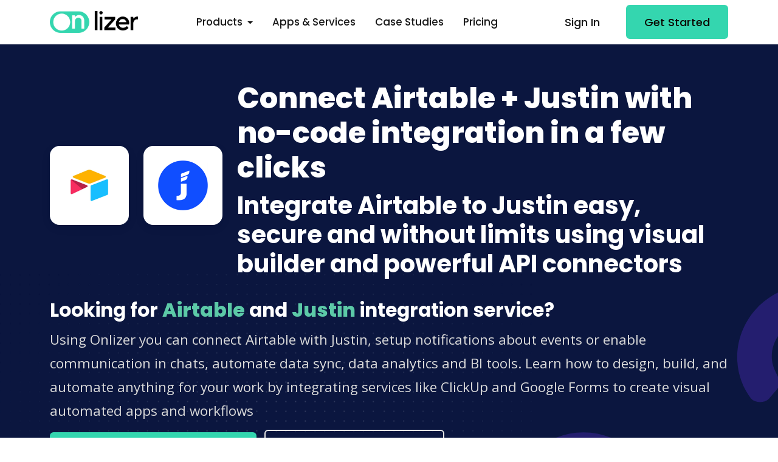

--- FILE ---
content_type: text/html; charset=utf-8
request_url: https://onlizer.com/airtable/justin
body_size: 48002
content:

<!DOCTYPE html>
<html lang="en">
<head>
    <!--required meta tags-->
    <meta charset="utf-8">
    <meta name="viewport" content="width=device-width, initial-scale=1.0, maximum-scale=2.0">


    <!--twitter og-->
    <meta name="twitter:site" content="@onlizerteam">
    <meta name="twitter:creator" content="@onlizerteam">
    <meta name="twitter:card" content="summary_large_image">
    <meta name="twitter:title" content="Connect Airtable &#x2B; Justin with simple and safe integration">
    <meta name="twitter:description" content="Integrate Airtable and connect to Justin easy and safe in 2 minutes using Onlizer no-code tools">
    <meta name="twitter:image" content="/img/logo-color-400-w.png">

    <!--facebook og-->
    <meta property="og:locale" content="en_US" />
    <meta property="og:type" content="website" />
    <meta property="og:site_name" content="Onlizer" />
    <meta property="og:title" content="Connect Airtable &#x2B; Justin with simple and safe integration" />
    <meta property="og:description" content="Integrate Airtable and connect to Justin easy and safe in 2 minutes using Onlizer no-code tools">
    <meta property="og:image" content="/img/logo-color-400-w.png">
    <meta property="og:image:type" content="image/png">
    <meta property="og:image:width" content="400">
    <meta property="og:image:height" content="400">
    <meta name="facebook-domain-verification" content="vo59o5vjwnimc1wz5iv3tttr93du0q" />

    <!--meta-->
    <meta name="keywords" content="Airtable,Airtable to Justin integration, connect Airtable to Justin, Airtable API, Justin API">
    <meta name="description" content="Integrate Airtable and connect to Justin easy and safe in 2 minutes using Onlizer no-code tools">
    <meta name="author" content="Onlizer Inc.">

    <!--favicon icon-->
    <link rel="icon" type="image/png" sizes="16x16" href="/img/favicon.png">

    <!--title-->
    <title>Connect Airtable &#x2B; Justin with simple and safe integration</title>

    <!--google fonts-->
    <link rel="stylesheet" href="https://fonts.googleapis.com/css2?family=Poppins:wght@400;500;600;700;800&amp;family=Open&#x2B;Sans:wght@400;600&amp;display=swap">
    <!--build:css-->
    <link rel="stylesheet" href="/css/theme/main.min.css">
    <!-- endbuild -->
    

    
    <script type="application/ld+json">
        {
            "@context": "http://schema.org/",
            "@type": "Product",
            "name": "Airtable + Justin integration",
            "image": "https://onlizer.com/img/integrations/airtable_justin_integrations.png",
            "description": "How to integrate Airtable &amp; Justin | 1 click no-code &#x25B6;&#xFE0F; integration. Integrate services in 1 Click.",
            "offers": {
                "@type": "Offer",
                "priceCurrency": "USD",
                "price": "00"
            }
        }
    </script>

    <!-- Google Tag Manager -->
    <script>
        (function (w, d, s, l, i) {
            w[l] = w[l] || []; w[l].push({
                'gtm.start':
                    new Date().getTime(), event: 'gtm.js'
            }); var f = d.getElementsByTagName(s)[0],
                j = d.createElement(s), dl = l != 'dataLayer' ? '&l=' + l : ''; j.async = true; j.src =
                    'https://www.googletagmanager.com/gtm.js?id=' + i + dl; f.parentNode.insertBefore(j, f);
        })(window, document, 'script', 'dataLayer', 'GTM-WZ343PW');</script>
    <!-- End Google Tag Manager -->
</head>

<body id="page-body">
    <!-- Google Tag Manager (noscript) -->
    <noscript>
        <iframe src="https://www.googletagmanager.com/ns.html?id=GTM-WZ343PW"
                height="0" width="0" style="display:none;visibility:hidden"></iframe>
    </noscript>
    <!-- End Google Tag Manager (noscript) -->
    <!--main content wrapper start-->
    <div class="main-wrapper">
        <!--header section start-->
        
<header class="main-header w-100 sticky-top bg-white">
    <nav class="navbar navbar-expand-xl navbar-light">
        <div class="container d-flex align-items-center justify-content-lg-between position-relative">
            <a href="/" class="navbar-brand d-flex align-items-center mb-md-0 text-decoration-none">
                <img src="/img/logo-color.webp" alt="logo" class="img-fluid logo-color" />
            </a>
            <button class="navbar-toggler" type="button" data-bs-toggle="collapse" data-bs-target="#topNavbar" aria-controls="topNavbar" aria-expanded="false" aria-label="Toggle navigation">
                <span class="navbar-toggler-icon"></span>
            </button>
            <div class="collapse navbar-collapse justify-content-center" id="topNavbar">
                <ul class="nav col-12 col-md-auto justify-content-center main-menu">
                    <li class="nav-item dropdown">
                        <a class="nav-link dropdown-toggle" href="#" role="button" data-bs-toggle="dropdown" aria-expanded="false">
                            Products
                        </a>
                        <div class="dropdown-menu border-0 rounded-custom shadow py-0 bg-white">
                            <div class="dropdown-grid rounded-custom width-half">
                                <div class="dropdown-grid-item p-2">
                                    <a href="/notify" class="dropdown-link px-0">
                                        <span class="me-3"><i class="fas fa-message"></i></span>
                                        <div class="dropdown-info">
                                            <div class="drop-title">Notify</div>
                                            <p>Receive notifications for all important events</p>
                                        </div>
                                    </a>
                                    <a href="/chats" class="dropdown-link px-0">
                                        <span class="me-3"><i class="fas fa-comments"></i></span>
                                        <div class="dropdown-info">
                                            <div class="drop-title">Chats</div>
                                            <p>Boost business productivity via communications</p>
                                        </div>
                                    </a>
                                    <a href="/onlizer-bi" class="dropdown-link px-0">
                                        <span class="me-3"><i class="fas fa-chart-simple"></i></span>
                                        <div class="dropdown-info">
                                            <div class="drop-title">Onlizer BI</div>
                                            <p>Easy connect data from services into BI tools</p>
                                        </div>
                                    </a>
                                    <a href="/studio" class="dropdown-link px-0">
                                        <span class="me-3"><i class="fas fa-circle-nodes"></i></span>
                                        <div class="dropdown-info">
                                            <div class="drop-title">Studio</div>
                                            <p>Visually build individual integration solution</p>
                                        </div>
                                    </a>
                                </div>
                            </div>
                        </div>
                    </li>
                    <li><a href="/integrations" class="nav-link">Apps & Services</a></li>
                    <li><a href="/cases" class="nav-link">Case Studies</a></li>
                    <li><a href="/pricing" class="nav-link">Pricing</a></li>
                </ul>

                <div class="action-btns text-end me-5 d-sm-none d-md-none d-lg-none d-xl-none">
                    <a href="https://app.onlizer.com" class="btn btn-link text-decoration-none me-2">Sign In</a>
                    <a href="https://account.onlizer.com/join" class="btn btn-primary">Get Started</a>
                </div>
            </div>

            <div class="action-btns text-end me-5 me-lg-0 d-none d-md-block d-lg-block d-xl-block">
                <a href="https://app.onlizer.com" class="btn btn-link text-decoration-none me-2">Sign In</a>
                <a href="https://account.onlizer.com/join" class="btn btn-primary">Get Started</a>
            </div>
        </div>
    </nav>
</header>
        <!--header section end-->
        

<div>
    


<section class="page-header position-relative overflow-hidden ptb-60 bg-dark" style="background: url('/img/page-header-bg.svg') left bottom no-repeat;">
    <div class="container">
        <div class="row justify-content-between align-items-center">
            <div class="col-12">
                <div class="company-info-wrap align-items-center">
                    <div class="company-logo p-4 bg-white shadow rounded-custom me-4 mt-2">
                        <div class="logo justify-content-center">
                            <img src="https://api.onlizer.com/content/svc/airtablex128.png" alt="Airtable" class="img-fluid rounded" width="82" height="82" style="max-width: 82px;">
                        </div>
                    </div>
                    <div class="company-logo p-4 bg-white shadow rounded-custom me-4 mt-2">
                        <div class="logo justify-content-center">
                            <img src="https://api.onlizer.com/content/svc/justinx128.png" alt="Justin" class="img-fluid rounded" width="82" height="82" style="max-width: 82px;">
                        </div>
                    </div>
                    <div class="company-overview">
                        <h1 class="display-5 fw-bold">Connect Airtable + Justin with no-code integration in a few clicks</h1>
                        <h2>Integrate Airtable to Justin easy, secure and without limits using visual builder and powerful API connectors</h2>
                    </div>
                </div>
                <div class="mt-4">
                    <h3 class="h3">Looking for <strong class="text-success">Airtable</strong> and <strong class="text-success">Justin</strong> integration service?</h3>
                    <p class="lead mb-0">
                        Using Onlizer you can connect Airtable with Justin, setup notifications about events or enable communication in chats, automate data sync, data analytics and BI tools. Learn how to design, build, and automate anything for your work by integrating services like ClickUp and Google Forms to create visual automated apps and workflows
                    </p>
                </div>
                <div>
                        <a href="https://app.onlizer.com/builder/start/airtable/to/justin" class="btn btn-primary text-decoration-none me-2 mt-3" rel="nofollow">Integrate Airtable + Justin now</a>
                    <a href="#products" class="btn btn btn-outline-light mt-2">Check integration options</a>
                </div>
            </div>
        </div>
        <div class="bg-circle rounded-circle circle-shape-3 position-absolute bg-dark-light right-5"></div>
    </div>
</section>

<!-- how to integrate -->
<div class="pt-60 bg-light">
    <div class="container">
        <div class="row justify-content-center align-items-center">
            <div class="col text-center">
                <div class="icon-box d-inline-block rounded-circle bg-info-soft mb-32" style="height: 55px;">
                    <i class="fal fa-credit-card icon-sm text-info" aria-hidden="true"></i>
                </div>
                <span class="text-info ms-3">No credit card required</span>
            </div>
            <div class="col text-center">
                <div class="icon-box d-inline-block rounded-circle bg-success-soft mb-32" style="height: 55px;">
                    <i class="fal fa-calendar-check icon-sm text-success" aria-hidden="true"></i>
                </div>
                <span class="text-success ms-3">30 days free trial</span>
            </div>
            <div class="col text-center">
                <div class="icon-box d-inline-block rounded-circle bg-warning-soft mb-32" style="height: 55px;">
                    <i class="fal fa-star icon-sm text-warning" aria-hidden="true"></i>
                </div>
                <span class="text-warning ms-3">Test any feature</span>
            </div>
        </div>
    </div>
</div>
<section class="work-process bg-light">
    <div class="container">
        <div class="row justify-content-center align-items-center mt-60">
            <div class="col text-center">
                <h3>How to connect Airtable + Justin</h3>
                <p class="description fw-m">
                    Onlizer provides you with all required tools to setup connection and send info between Airtable and Justin automatically. You can build and customize integrations fast using visual builder - no code required.
                </p>
            </div>
        </div>
        <div class="row d-flex align-items-center">
            <div class="col-md-6 col-lg-3">
                <div class="process-card text-center px-4 py-lg-5 py-4 rounded-custom shadow-hover mb-3 mb-lg-0">
                    <div class="process-icon border border-light bg-custom-light rounded-custom p-3">
                        <span class="h2 mb-0 text-primary fw-bold">1</span>
                    </div>
                    <h3 class="h5">Connect</h3>
                    <p class="mb-0">Securely connect Airtable and Justin accounts</p>
                </div>
            </div>
            <div class="dots-line first"></div>
            <div class="col-md-6 col-lg-3">
                <div class="process-card text-center px-4 py-lg-5 py-4 rounded-custom shadow-hover mb-3 mb-lg-0">
                    <div class="process-icon border border-light bg-custom-light rounded-custom p-3">
                        <span class="h2 mb-0 text-primary fw-bold">2</span>
                    </div>
                    <h3 class="h5">Integrate</h3>
                    <p class="mb-0">Customize your Airtable to Justin integration</p>
                </div>
            </div>
            <div class="dots-line first"></div>
            <div class="col-md-6 col-lg-3">
                <div class="process-card text-center px-4 py-lg-5 py-4 rounded-custom shadow-hover mb-3 mb-lg-0 mb-md-0">
                    <div class="process-icon border border-light bg-custom-light rounded-custom p-3">
                        <span class="h2 mb-0 text-primary fw-bold">3</span>
                    </div>
                    <h3 class="h5">Launch</h3>
                    <p class="mb-0">Run automation Airtable + Justin online in 1 click</p>
                </div>
            </div>
            <div class="dots-line first"></div>
            <div class="col-md-6 col-lg-3">
                <div class="process-card text-center px-4 py-lg-5 py-4 rounded-custom shadow-hover mb-0">
                    <div class="process-icon border border-light bg-custom-light rounded-custom p-3">
                        <span class="h2 mb-0 text-primary fw-bold">4</span>
                    </div>
                    <h3 class="h5">Enjoy</h3>
                    <p class="mb-0">Cost and time savings with endless no-code abilities</p>
                </div>
            </div>
        </div>
    </div>
</section>
<!-- how to integrate -->


<div id="products"></div>




    <!-- Onlizer Studio -->
    <section class="image-feature ptb-60">
        <div class="container">
            <div class="row justify-content-between align-items-center">
                <div class="col-lg-5 col-12 order-lg-1">
                    <div class="feature-img-content">
                        <div class="section-heading">
                            <h3>
                                <svg width="55" height="55" viewBox="0 0 55 55" fill="none" xmlns="http://www.w3.org/2000/svg">
                                    <rect width="55" height="55" rx="14" fill="#3741FF" />
                                    <path d="M7 15.4286C7 13.5357 8.53038 12 10.4167 12H17.25C19.1363 12 20.6667 13.5357 20.6667 15.4286V16.5714H34.3333V15.4286C34.3333 13.5357 35.8637 12 37.75 12H44.5833C46.4696 12 48 13.5357 48 15.4286V22.2857C48 24.1786 46.4696 25.7143 44.5833 25.7143H37.75C35.8637 25.7143 34.3333 24.1786 34.3333 22.2857V21.1429H20.6667V22.2857C20.6667 22.4071 20.6595 22.5286 20.6453 22.6429L26.3611 30.2857H33.1944C35.0807 30.2857 36.6111 31.8214 36.6111 33.7143V40.5714C36.6111 42.4643 35.0807 44 33.1944 44H26.3611C24.4748 44 22.9444 42.4643 22.9444 40.5714V33.7143C22.9444 33.5929 22.9516 33.4714 22.9658 33.3571L17.25 25.7143H10.4167C8.53038 25.7143 7 24.1786 7 22.2857V15.4286Z" fill="white" />
                                </svg>

                                <span class="p-3 pt-0 pb-0">
                                    Onlizer Studio
                                </span>
                            </h3>
                            <h2>Create customized individual integration of Airtable to Justin with flexible, easy to use, <span class="text-info">no-code and low-code tools</span></h2>
                            <p class="description">
                                Onlizer Studio integrates Airtable and Justin with powerful visual API connectors and allows to build hi-customized individual automated solutions. With fast setup, secure services connection and cost-optimized runtime Onlizer Studio automations make your business more efficient and provide new level of business processes quality.
                            </p>
                        </div>
                        <div class="row">
                            <div class="col-auto mt-2">
                                <a href="https://app.onlizer.com/builder/start/airtable/to/justin" class="btn btn-primary mt-2" rel="nofollow">Integrate Airtable + Justin</a>
                            </div>
                            <div class="col mt-2">
                                <a href="/studio" class="btn link-with-icon text-decoration-none mt-2">Learn more about Onlizer Studio <i class="far fa-arrow-right"></i></a>
                            </div>
                        </div>
                    </div>
                </div>
                <div class="col-lg-6 col-12 order-lg-0">
                    <div class="feature-img-holder">
                        <div class="bg-white p-3 rounded-custom position-relative d-block feature-img-wrap">
                            <div class="z-10 position-relative">
                                <img src="/img/studio/studio_setup.webp" class="img-fluid rounded-custom position-relative" alt="Onlizer Studio integration setup">
                            </div>
                            <div class="position-absolute bg-dark-soft z--1 dot-mask dm-size-12 dm-wh-250 bottom-right"></div>
                        </div>
                    </div>
                </div>
            </div>
        </div>
    </section>
    <!-- Onlizer Studio -->
<!-- Services Case -->



<!-- Services Case -->
<!--services info section start-->
<section class="integration-section ptb-60">
    <div class="container">
        <div class="row justify-content-center">
            <div class="col-lg-6 col-md-12">
                <a href="/airtable" class="mb-4 mb-lg-0 mb-xl-0 position-relative text-decoration-none connected-app-single border border-light border-2 rounded-custom d-block overflow-hidden p-5">
                    <div class="position-relative connected-app-content">
                        <div class="row">
                            <div class="col-auto">
                                <div class="integration-logo bg-custom-light rounded-circle p-2 d-inline-block">
                                    <img src="https://api.onlizer.com/content/svc/airtablex40.png" width="40" height="40" alt="airtable details" class="img-fluid rounded-circle">
                                </div>
                            </div>
                            <div class="col">
                                <h5 style="line-height: 56px;">Airtable</h5>
                            </div>
                        </div>
                        <p class="mb-0 text-body fs-1">
                            Airtable allows you to create databases to collaborate on tasks, projects, leads, and more. Its flexibility let you handle projects of any size, type, and complexity. &#xA;Airtable integrations with Onlizer improve it even more! Send custom notifications on items change, create or edit tasks from messengers or emails, sync statuses with other systems, and many more!
                        </p>
                        <div>
                            <span class="link-with-icon text-decoration-none mt-3 text-black">Read more about Airtable integrations <i class="far fa-arrow-right"></i></span>
                        </div>
                    </div>
                </a>
            </div>
            <div class="col-lg-6 col-md-12">
                <a href="/justin" class="mb-4 mb-lg-0 mb-xl-0 position-relative text-decoration-none connected-app-single border border-light border-2 rounded-custom d-block overflow-hidden p-5">
                    <div class="position-relative connected-app-content">
                        <div class="row">
                            <div class="col-auto">
                                <div class="integration-logo bg-custom-light rounded-circle p-2 d-inline-block">
                                    <img src="https://api.onlizer.com/content/svc/justinx40.png" width="40" height="40" alt="justin details" class="img-fluid rounded-circle">
                                </div>
                            </div>
                            <div class="col">
                                <h5 style="line-height: 56px;">Justin</h5>
                            </div>
                        </div>
                        <p class="mb-0 text-body fs-1">
                            Justin, a new delivery market operator that offers a new convenient way to receive and send parcels.
                        </p>
                        <div>
                            <span class="link-with-icon text-decoration-none mt-3 text-black">Read more about Justin integrations <i class="far fa-arrow-right"></i></span>
                        </div>
                    </div>
                </a>
            </div>
        </div>
    </div>
</section>
<!--services info section end-->
<!-- Suggestions -->
<section class="ptb-60 bg-light" id="idea">
    <div class="container">
        <div class="row justify-content-center">
            <div class="col-md-10">
                <div class="section-heading text-center">
                    <h2>Airtable + Justin integration ideas</h2>
                    <p>
                        Support or submit Airtable and Justin integration idea and we'll invite you to use it early for free! Our development team will reach you personally with estimation for this request. Also you can vote for most relevant suggestions below.
                    </p>
                </div>
            </div>
        </div>
        <div class="row">
        </div>
        <div class="row justify-content-center text-center">
            <div class="col-12">
                <a href="https://onlizer.canny.io/integrations-requests?search=Airtable" target="_blank" class="btn btn-primary text-decoration-none me-2 mt-3">Request Airtable + Justin integration</a>
                <a href="https://onlizer.canny.io/integrations-requests?search=Airtable" target="_blank" class="btn btn btn-outline-dark mt-3">Check all Airtable + Justin suggestions</a>
            </div>
        </div>
    </div>
</section>
<!-- Suggestions -->
<!-- Events & actions -->
    <section class="ptb-60 bg-white" id="operations">
        <div class="container">
            <div class="row justify-content-center">
                <div class="col-md-10">
                    <div class="section-heading text-center">
                        <h2>Explore Airtable and Justin integration features</h2>
                        <p>
                            You can easy create integration for Airtable and Justin using no-code builder and customize it to fit your needs with great amount of events and actions availalbe in API connectors
                        </p>
                    </div>
                </div>
            </div>
            <div class="row justify-content-center mt-2">
                    <div class="col-12 col-lg-6 mb-4">
                        <div class="operation-card card border border-2 bg-white rounded-custom p-4">
                            <h5>Record created in Airtable</h5>
                            <p>Event activates when new record was created in selected Airtable table</p>
                            <a href="https://app.onlizer.com/builder/start/airtable/to/justin" target="_blank" rel="nofollow" class="link-with-icon text-decoration-none mt-1">Try trigger <i class="far fa-arrow-right"></i></a>
                            <span class="position-absolute integration-badge badge px-3 py-2 bg-warning text-white"><i class="fas fa-bolt"></i> Trigger</span>
                        </div>
                    </div>
                    <div class="col-12 col-lg-6 mb-4">
                        <div class="operation-card card border border-2 bg-white rounded-custom p-4">
                            <h5>Create record in Airtable</h5>
                            <p>Add new record into selected table in Airtable</p>
                            <a href="https://app.onlizer.com/builder/start/airtable/to/justin" target="_blank" rel="nofollow" class="link-with-icon text-decoration-none mt-1">Try action <i class="far fa-arrow-right"></i></a>
                            <span class="position-absolute integration-badge badge px-3 py-2 bg-dark text-white"><i class="fas fa-cogs"></i> Action</span>
                        </div>
                    </div>
                    <div class="col-12 col-lg-6 mb-4">
                        <div class="operation-card card border border-2 bg-white rounded-custom p-4">
                            <h5>Update record in Airtable</h5>
                            <p>Update selected record fields in Airtable</p>
                            <a href="https://app.onlizer.com/builder/start/airtable/to/justin" target="_blank" rel="nofollow" class="link-with-icon text-decoration-none mt-1">Try action <i class="far fa-arrow-right"></i></a>
                            <span class="position-absolute integration-badge badge px-3 py-2 bg-dark text-white"><i class="fas fa-cogs"></i> Action</span>
                        </div>
                    </div>
                    <div class="col-12 col-lg-6 mb-4">
                        <div class="operation-card card border border-2 bg-white rounded-custom p-4">
                            <h5>List records in Airtable</h5>
                            <p>Returns list of records from selected table</p>
                            <a href="https://app.onlizer.com/builder/start/airtable/to/justin" target="_blank" rel="nofollow" class="link-with-icon text-decoration-none mt-1">Try action <i class="far fa-arrow-right"></i></a>
                            <span class="position-absolute integration-badge badge px-3 py-2 bg-dark text-white"><i class="fas fa-cogs"></i> Action</span>
                        </div>
                    </div>
                    <div class="col-12 col-lg-6 mb-4">
                        <div class="operation-card card border border-2 bg-white rounded-custom p-4">
                            <h5>Get cities list data in Justin</h5>
                            <p>Get cities list data</p>
                            <a href="https://app.onlizer.com/builder/start/airtable/to/justin" target="_blank" rel="nofollow" class="link-with-icon text-decoration-none mt-1">Try action <i class="far fa-arrow-right"></i></a>
                            <span class="position-absolute integration-badge badge px-3 py-2 bg-dark text-white"><i class="fas fa-cogs"></i> Action</span>
                        </div>
                    </div>
                    <div class="col-12 col-lg-6 mb-4">
                        <div class="operation-card card border border-2 bg-white rounded-custom p-4">
                            <h5>Get delivery offices list data in Justin</h5>
                            <p>Get delivery offices list data</p>
                            <a href="https://app.onlizer.com/builder/start/airtable/to/justin" target="_blank" rel="nofollow" class="link-with-icon text-decoration-none mt-1">Try action <i class="far fa-arrow-right"></i></a>
                            <span class="position-absolute integration-badge badge px-3 py-2 bg-dark text-white"><i class="fas fa-cogs"></i> Action</span>
                        </div>
                    </div>
                    <div class="col-12 col-lg-6 mb-4">
                        <div class="operation-card card border border-2 bg-white rounded-custom p-4">
                            <h5>Get regions data in Justin</h5>
                            <p>Get regions data</p>
                            <a href="https://app.onlizer.com/builder/start/airtable/to/justin" target="_blank" rel="nofollow" class="link-with-icon text-decoration-none mt-1">Try action <i class="far fa-arrow-right"></i></a>
                            <span class="position-absolute integration-badge badge px-3 py-2 bg-dark text-white"><i class="fas fa-cogs"></i> Action</span>
                        </div>
                    </div>
            </div>
        </div>
    </section>
<!-- Events & actions -->
<!-- Services Info -->
<!-- Services Info -->
<!--faq section start-->
<section class="faq-section ptb-60 bg-light">
    <div class="container">
        <div class="row justify-content-center">
            <div class="col-lg-7 col-12">
                <div class="section-heading text-center">
                    <h2>FAQ</h2>
                </div>
            </div>
        </div>
        <div class="row justify-content-center">
            <div class="col-lg-7 col-12">
                <div class="accordion faq-accordion" id="accordion-faq">
                    <div class="accordion-item border border-2 active">
                        <h5 class="accordion-header" id="faq-message">
                            <button class="accordion-button" type="button" data-bs-toggle="collapse" data-bs-target="#collapse-message" aria-expanded="true">
                                Does Airtable integrate with Justin?
                            </button>
                        </h5>
                        <div id="collapse-message" class="accordion-collapse collapse show" aria-labelledby="faq-message" data-bs-parent="#accordion-faq">
                            <div class="accordion-body">
                                Connect Airtable and Justin in a few clicks and automate data exchange using no-code visual tools. Rich API connectors and optimized tools provide you with ability to fast setup integration for Airtable and Justin to empower your workflow.
                            </div>
                        </div>
                    </div>
                    <div class="accordion-item border border-2">
                        <h5 class="accordion-header" id="faq-edit">
                            <button class="accordion-button collapsed" type="button" data-bs-toggle="collapse" data-bs-target="#collapse-edit" aria-expanded="false">
                                How do I integrate Airtable and Justin?
                            </button>
                        </h5>
                        <div id="collapse-edit" class="accordion-collapse collapse" aria-labelledby="faq-edit" data-bs-parent="#accordion-faq">
                            <div class="accordion-body">
                                Integration usually is a very straight forward process that can be done in a few steps. First you need to connect Airtable and Justin accounts. Then customize integration parameters using visual setup tools. Final step is to launch automation for Airtable to Justin online with single click.
                            </div>
                        </div>
                    </div>
                    <div class="accordion-item border border-2">
                        <h5 class="accordion-header" id="faq-sync">
                            <button class="accordion-button collapsed" type="button" data-bs-toggle="collapse" data-bs-target="#collapse-sync" aria-expanded="false">
                                Can Airtable sync with Justin?
                            </button>
                        </h5>
                        <div id="collapse-sync" class="accordion-collapse collapse" aria-labelledby="faq-sync" data-bs-parent="#accordion-faq">
                            <div class="accordion-body">
                                Onlizer no-code solutions make it feasible for users without programming expertise to connect Airtable and Justin seamlessly, enabling synchronization between the two platforms with minimal effort.
                            </div>
                        </div>
                    </div>
                    <div class="accordion-item border border-2">
                        <h5 class="accordion-header" id="faq-automation">
                            <button class="accordion-button collapsed" type="button" data-bs-toggle="collapse" data-bs-target="#collapse-automation" aria-expanded="false">
                                Can I automate data exchange for Airtable and Justin?
                            </button>
                        </h5>
                        <div id="collapse-automation" class="accordion-collapse collapse" aria-labelledby="faq-automation" data-bs-parent="#accordion-faq">
                            <div class="accordion-body">
                                Purpose of building integration is to automate actions in services like Justin when event occured in Airtable or when data changed in Justin to perform action in Airtable. Automated data exchange and custom actions allow reduce manual work and improve performance. Also, in most cases data exchange and sync can be implemented using event-driven or scheduled approach.
                            </div>
                        </div>
                    </div>
                    <div class="accordion-item border border-2">
                        <h5 class="accordion-header" id="faq-groups">
                            <button class="accordion-button collapsed" type="button" data-bs-toggle="collapse" data-bs-target="#collapse-groups" aria-expanded="false">
                                Can I connect multiple accounts for Airtable and Justin using same Onlizer account?
                            </button>
                        </h5>
                        <div id="collapse-groups" class="accordion-collapse collapse" aria-labelledby="faq-groups" data-bs-parent="#accordion-faq">
                            <div class="accordion-body">
                                Yes, you can. Onlizer supports connection of multiple services like Airtable and Justin to the same account. We do not limit count of connections but even encourage you to connect more services to make our solutions most useful at scale.
                            </div>
                        </div>
                    </div>
                    <div class="accordion-item border border-2">
                        <h5 class="accordion-header" id="faq-5">
                            <button class="accordion-button collapsed" type="button" data-bs-toggle="collapse" data-bs-target="#collapse-5" aria-expanded="false">
                                What apps does Airtable and Justin integrate with?
                            </button>
                        </h5>
                        <div id="collapse-5" class="accordion-collapse collapse" aria-labelledby="faq-5" data-bs-parent="#accordion-faq">
                            <div class="accordion-body">
                                Using powerful API connectors modules and visual tools you can connect Airtable and Justin with 300+ services like:
                                <ul>
                                        <li><a href="/airtable/whatsapp" target="_blank">WhatsApp</a></li>
                                        <li><a href="/airtable/slack" target="_blank">Slack</a></li>
                                        <li><a href="/airtable/power_bi" target="_blank">Power BI</a></li>
                                        <li><a href="/airtable/google_looker_studio" target="_blank">Google Looker Studio</a></li>
                                        <li><a href="/airtable/woocommerce" target="_blank">WooCommerce</a></li>
                                        <li><a href="/airtable/zendesk" target="_blank">Zendesk</a></li>
                                        <li><a href="/airtable/notion" target="_blank">Notion</a></li>
                                        <li><a href="/airtable/clickup" target="_blank">ClickUp</a></li>
                                        <li><a href="/airtable/google_calendar" target="_blank">Google Calendar</a></li>
                                        <li><a href="/airtable/zoho_crm" target="_blank">Zoho CRM</a></li>
                                </ul>
                            </div>
                        </div>
                    </div>

                </div>
            </div>
        </div>
    </div>
</section>
<!--faq section end-->
</div>

        <!--cat subscribe start-->
        <section class="cta-subscribe bg-dark text-white ptb-120 position-relative overflow-hidden">
            <div class="container">
                <div class="row justify-content-center">
                    <div class="col-lg-8 col-md-10">
                        <div class="subscribe-info-wrap text-center position-relative z-2">
                            <div class="section-heading">
                                <h4 class="h5 text-warning">Let's Try! Get Free Messages and Tasks to test Onlizer features</h4>
                                <h2>Start Your 14-Days Free Trial</h2>
                                <p>We can help you to create your dream processes for better business revenue.</p>
                            </div>
                            <div class="form-block-banner mw-60 m-auto mt-3">
                                <a href="https://account.onlizer.com/join" class="btn btn-primary mt-2 me-2">Start Integrating Now</a>
                                <a href="/pricing" class="btn btn-outline-light mt-2">Check Pricing</a>
                            </div>
                            <ul class="nav justify-content-center subscribe-feature-list mt-4">
                                <li class="nav-item">
                                    <span><i class="far fa-check-circle text-primary me-2"></i>Free 14-days trial</span>
                                </li>
                                <li class="nav-item">
                                    <span><i class="far fa-check-circle text-primary me-2"></i>No credit card required</span>
                                </li>
                                <li class="nav-item">
                                    <span><i class="far fa-check-circle text-primary me-2"></i>Support 24/7</span>
                                </li>
                            </ul>
                        </div>
                    </div>
                </div>
                <div class="bg-circle rounded-circle circle-shape-3 position-absolute bg-dark-light left-5"></div>
                <div class="bg-circle rounded-circle circle-shape-1 position-absolute bg-warning right-5"></div>
            </div>
        </section>
        <!--cat subscribe end-->

        <!--footer section start-->
<footer class="footer-section">
    <!--footer top start-->
    <!--for light footer add .footer-light class and for dark footer add .bg-dark .text-white class-->
    <div class="footer-top footer-light ptb-60">
        <div class="container">
            <div class="row">
                <div class="col-md-3 col-lg-3 mt-4 mt-md-0 mt-lg-0">
                    <div class="footer-single-col">
                        <h3>Our Products</h3>
                        <ul class="list-unstyled footer-nav-list mb-lg-0">
                            <li><a href="/notify" class="text-decoration-none">Notify</a></li>
                            <li><a href="/onlizer-bi" class="text-decoration-none">Onlizer BI</a></li>
                            <li><a href="/chats" class="text-decoration-none">Chats</a></li>
                            <li><a href="/studio" class="text-decoration-none">Studio</a></li>
                            <li>
                                <a href="/integrations" class="text-decoration-none">Integrations</a>
                            </li>
                            <li><a href="/" class="text-decoration-none">Onlizer</a></li>
                        </ul>
                    </div>
                </div>
                <div class="col-md-3 col-lg-3 mt-4 mt-md-0 mt-lg-0">
                    <div class="footer-single-col">
                        <h3>Popular Services</h3>
                        <ul class="list-unstyled footer-nav-list mb-lg-0">
                            <li><a href="/notion" class="text-decoration-none">Notion</a></li>
                            <li><a href="/google_calendar" class="text-decoration-none">Google Calendar</a></li>
                            <li><a href="/woocommerce" class="text-decoration-none">WooCommerce</a></li>
                            <li><a href="/clickup" class="text-decoration-none">ClickUp</a></li>
                            <li><a href="/airtable" class="text-decoration-none">Airtable</a></li>
                            <li><a href="/power_bi" class="text-decoration-none">Power BI</a></li>
                            <li><a href="/google_looker_studio" class="text-decoration-none">Google Looker Studio</a></li>
                            <li><a href="/office_365_outlook" class="text-decoration-none">Outlook</a></li>
                            <li><a href="/bigcommerce" class="text-decoration-none">BigCommerce</a></li>
                            <li><a href="/asana" class="text-decoration-none">Asana</a></li>
                        </ul>
                    </div>
                </div>
                <div class="col-md-3 col-lg-3 mt-4 mt-md-0 mt-lg-0">
                    <div class="footer-single-col">
                        <h3>Messengers</h3>
                        <ul class="list-unstyled footer-nav-list mb-lg-0">
                            <li><a href="/whatsapp" class="text-decoration-none">WhatsApp</a></li>
                            <li><a href="/whatsapp_business" class="text-decoration-none">WhatsApp Business</a></li>
                            <li><a href="/whatsapp_via_twilio" class="text-decoration-none">Twilio WhatsApp</a></li>
                            <li><a href="/telegram" class="text-decoration-none">Telegram</a></li>
                            <li><a href="/telegram_bot" class="text-decoration-none">Telegram Bots</a></li>
                            <li><a href="/discord" class="text-decoration-none">Discord</a></li>
                            <li><a href="/slack" class="text-decoration-none">Slack</a></li>
                            <li><a href="/microsoft_teams" class="text-decoration-none">Microsoft Teams</a></li>
                            <li><a href="/messenger" class="text-decoration-none">Messenger</a></li>
                            <li><a href="/viber" class="text-decoration-none">Viber</a></li>
                        </ul>
                    </div>
                </div>
                <div class="col-md-3 col-lg-3 mt-4 mt-md-0 mt-lg-0">
                    <div class="footer-single-col">
                        <h3>New & Upcoming</h3>
                        <ul class="list-unstyled footer-nav-list mb-lg-0">
                            <li><a href="/callrail" class="text-decoration-none">CallRail</a></li>
                            <li><a href="/brevo" class="text-decoration-none">Brevo</a></li>
                            <li><a href="/shopify" class="text-decoration-none">Shopify</a></li>
                            <li><a href="/facebook_conversions" class="text-decoration-none">Facebook Conversions</a></li>
                            <li><a href="/flutterflow" class="text-decoration-none">FlutterFlow</a></li>
                            <li><a href="/apple_calendar" class="text-decoration-none">Apple Calendar</a></li>
                            <li><a href="/apple_reminders" class="text-decoration-none">Apple Reminders</a></li>
                            <li><a href="/etsy" class="text-decoration-none">Etsy</a></li>
                            <li><a href="/lulu" class="text-decoration-none">Lulu</a></li>
                            <li><a href="/contact_form_7" class="text-decoration-none">Contact Form 7</a></li>
                        </ul>
                    </div>
                </div>
            </div>
        </div>
    </div>
    <!--footer top end-->
    <!--footer bottom start-->
    <div class="footer-bottom footer-light py-4">
        <div class="container">
            <div class="row justify-content-between align-items-center">
                <div class="col-auto">
                    <img src="/img/logo-color.webp" alt="logo" class="img-fluid logo-color">
                </div>
                <div class="col">
                    <div class="copyright-text">
                        <p class="mb-lg-0 mb-md-0"><i class="fa-regular fa-copyright"></i> 2026 Onlizer Inc. All Rights Reserved. Designed By Onlizer Team.</p>
                    </div>
                </div>
                <div class="col-auto">
                    <div>
                        <ul class="list-unstyled footer-nav-list mb-lg-0">
                            <li>
                                <a href="/terms-and-conditions/">Terms of Use</a>
                            </li>
                        </ul>
                    </div>
                </div>
                <div class="col-auto">
                    <div>
                        <ul class="list-unstyled footer-nav-list mb-lg-0">
                            <li>
                                <a href="/privacy-policy/">Privacy Policy</a>
                            </li>
                        </ul>
                    </div>
                </div>
            </div>
        </div>
    </div>
    <!--footer bottom end-->
</footer>
<!--footer section end-->
    </div>

    <!--build:js-->
    <script crossorigin="anonymous" src="https://cdn.jsdelivr.net/npm/bootstrap@5.2.0/dist/js/bootstrap.bundle.min.js"></script>
    <link rel="stylesheet" href="/fontawesome/css/fontawesome.css" />
    <link rel="stylesheet" href="/fontawesome/css/solid.css" />

    
    <!--endbuild-->
</body>

</html>
